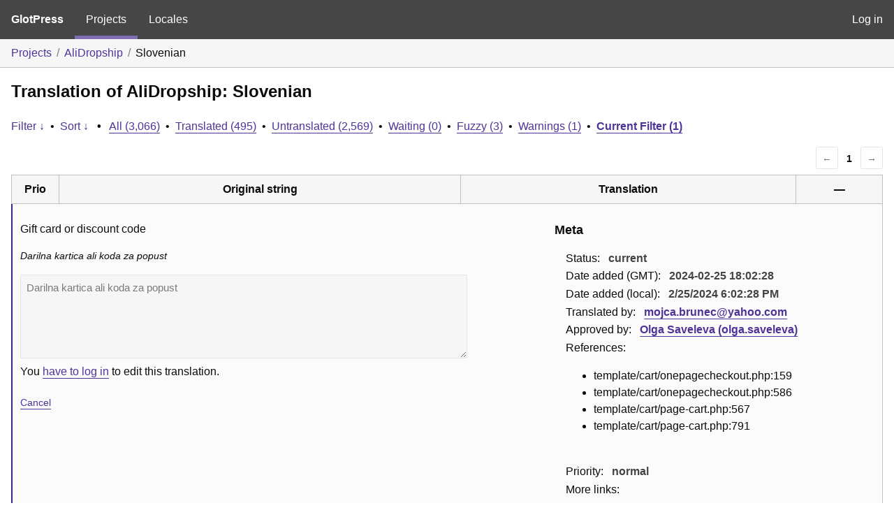

--- FILE ---
content_type: text/html; charset=utf-8
request_url: https://translate.alidropship.com/glotpress/projects/ads/sl/default/?filters%5Bstatus%5D=either&filters%5Boriginal_id%5D=39534&sort%5Bby%5D=translation_date_added&sort%5Bhow%5D=asc
body_size: 4106
content:
<!DOCTYPE html>
<html>
<head>
	<meta http-equiv="Content-type" content="text/html; charset=utf-8" />
	<title>Translations &lt; Slovenian &lt; AliDropship &lt; GlotPress</title>

	<link rel='stylesheet' id='gp-base-css' href='https://translate.alidropship.com/wp-content/plugins/glotpress/assets/css/style.min.css?ver=1717576096' media='all' />
<script src="https://translate.alidropship.com/wp-includes/js/jquery/jquery.min.js?ver=3.7.1" id="jquery-core-js"></script>
<script src="https://translate.alidropship.com/wp-includes/js/jquery/jquery-migrate.min.js?ver=3.4.1" id="jquery-migrate-js"></script>
<script src="https://translate.alidropship.com/wp-includes/js/dist/vendor/wp-polyfill-inert.min.js?ver=3.1.2" id="wp-polyfill-inert-js"></script>
<script src="https://translate.alidropship.com/wp-includes/js/dist/vendor/regenerator-runtime.min.js?ver=0.14.0" id="regenerator-runtime-js"></script>
<script src="https://translate.alidropship.com/wp-includes/js/dist/vendor/wp-polyfill.min.js?ver=3.15.0" id="wp-polyfill-js"></script>
<script src="https://translate.alidropship.com/wp-includes/js/dist/hooks.min.js?ver=2810c76e705dd1a53b18" id="wp-hooks-js"></script>
<script src="https://translate.alidropship.com/wp-includes/js/dist/i18n.min.js?ver=5e580eb46a90c2b997e6" id="wp-i18n-js"></script>
<script id="wp-i18n-js-after">
wp.i18n.setLocaleData( { 'text direction\u0004ltr': [ 'ltr' ] } );
</script>
<script src="https://translate.alidropship.com/wp-content/plugins/glotpress/assets/js/common.min.js?ver=1717576096" id="gp-common-js"></script>
<script src="https://translate.alidropship.com/wp-includes/js/jquery/ui/core.min.js?ver=1.13.2" id="jquery-ui-core-js"></script>
<script src="https://translate.alidropship.com/wp-includes/js/jquery/ui/tooltip.min.js?ver=1.13.2" id="jquery-ui-tooltip-js"></script>
<script src="https://translate.alidropship.com/wp-includes/js/dist/wordcount.min.js?ver=55d8c2bf3dc99e7ea5ec" id="wp-wordcount-js"></script>
<script id="gp-editor-js-extra">
var $gp_editor_options = {"can_approve":"","can_write":"","url":"\/glotpress\/projects\/ads\/sl\/default\/","discard_warning_url":"\/glotpress\/projects\/ads\/sl\/default\/-discard-warning\/","set_priority_url":"\/glotpress\/originals\/%original-id%\/set_priority\/","set_status_url":"\/glotpress\/projects\/ads\/sl\/default\/-set-status\/","word_count_type":"words"};
</script>
<script src="https://translate.alidropship.com/wp-content/plugins/glotpress/assets/js/editor.min.js?ver=1717576096" id="gp-editor-js"></script>
<script id="gp-translations-page-js-extra">
var $gp_translations_options = {"sort":"Sort","filter":"Filter"};
</script>
<script src="https://translate.alidropship.com/wp-content/plugins/glotpress/assets/js/translations-page.min.js?ver=1717576096" id="gp-translations-page-js"></script>
</head>

<body class="wp-embed-responsive no-js hfeed">
	<script type="text/javascript">document.body.className = document.body.className.replace('no-js','js');</script>

	<header class="gp-bar clearfix">
		<h1>
			<a href="/glotpress/" rel="home">
				GlotPress			</a>
		</h1>

		<nav id="main-navigation" role="navigation">
			<a class="current" href="/glotpress/projects/">Projects</a><a class="" href="/glotpress/languages/">Locales</a>		</nav>

		<nav id="side-navigation">
			<a class="" href="https://translate.alidropship.com/wp-login.php?redirect_to=https%3A%2F%2Ftranslate.alidropship.com%2Fglotpress%2Fprojects%2Fads%2Fsl%2Fdefault%2F%3Ffilters%255Bstatus%255D%3Deither%26filters%255Boriginal_id%255D%3D39534%26sort%255Bby%255D%3Dtranslation_date_added%26sort%255Bhow%255D%3Dasc">Log in</a>		</nav>
	</header>

	<div class="gp-content">
		<ul class="breadcrumb"><li><a href="/glotpress/projects/">Projects</a></li><li><a href="/glotpress/projects/ads/">AliDropship</a></li><li>Slovenian</li></ul>
		<div id="gp-js-message" class="gp-js-message"></div>

		
		
		
<div class="gp-heading">
	<h2>
		Translation of AliDropship: Slovenian	</h2>
			<div class="glossary-links">
			</div>
</div>

<div class="filter-toolbar">
	<form id="upper-filters-toolbar" class="filters-toolbar" action="" method="get" accept-charset="utf-8">
		<div>
		<a href="#" class="revealing filter">Filter &darr;</a> <span class="separator">&bull;</span>
		<a href="#" class="revealing sort">Sort &darr;</a> <strong class="separator">&bull;</strong>
		<a href="/glotpress/projects/ads/sl/default/">All&nbsp;(3,066)</a> <span class="separator">&bull;</span> <a href="/glotpress/projects/ads/sl/default/?filters%5Bstatus%5D=current">Translated&nbsp;(495)</a> <span class="separator">&bull;</span> <a href="/glotpress/projects/ads/sl/default/?filters%5Bstatus%5D=untranslated">Untranslated&nbsp;(2,569)</a> <span class="separator">&bull;</span> <a href="/glotpress/projects/ads/sl/default/?filters%5Bstatus%5D=waiting">Waiting&nbsp;(0)</a> <span class="separator">&bull;</span> <a href="/glotpress/projects/ads/sl/default/?filters%5Bstatus%5D=fuzzy">Fuzzy&nbsp;(3)</a> <span class="separator">&bull;</span> <a href="/glotpress/projects/ads/sl/default/?filters%5Bwarnings%5D=yes">Warnings&nbsp;(1)</a> <span class="separator">&bull;</span> <a href="/glotpress/projects/ads/sl/default/?filters%5Bstatus%5D=either&#038;filters%5Boriginal_id%5D=39534&#038;sort%5Bby%5D=translation_date_added&#038;sort%5Bhow%5D=asc" class="filter-current">Current&nbsp;Filter&nbsp;(1)</a>		</div>
		<div class="filters-expanded filters hidden">
			<div class="filters-expanded-section">
				<fieldset>
					<legend class="screen-reader-text">Search:</legend>
					<label for="filters[term]" class="filter-title">Search Term:</label><br />
					<input type="text" value="" name="filters[term]" id="filters[term]" /><br />
					<input type="checkbox" name="filters[case_sensitive]" value="yes" id="filters[case_sensitive][yes]" >&nbsp;<label for='filters[case_sensitive][yes]'>Case-sensitive search</label>
				</fieldset>

				<fieldset>
					<legend class="filter-title">Term Scope:</legend>
						<input type='radio' id='filters[term_scope][scope_originals]' name='filters[term_scope]' value='scope_originals'/>&nbsp;<label for='filters[term_scope][scope_originals]'>Originals only</label><br />
	<input type='radio' id='filters[term_scope][scope_translations]' name='filters[term_scope]' value='scope_translations'/>&nbsp;<label for='filters[term_scope][scope_translations]'>Translations only</label><br />
	<input type='radio' id='filters[term_scope][scope_context]' name='filters[term_scope]' value='scope_context'/>&nbsp;<label for='filters[term_scope][scope_context]'>Context only</label><br />
	<input type='radio' id='filters[term_scope][scope_references]' name='filters[term_scope]' value='scope_references'/>&nbsp;<label for='filters[term_scope][scope_references]'>References only</label><br />
	<input type='radio' id='filters[term_scope][scope_both]' name='filters[term_scope]' value='scope_both'/>&nbsp;<label for='filters[term_scope][scope_both]'>Both Originals and Translations</label><br />
	<input type='radio' id='filters[term_scope][scope_any]' name='filters[term_scope]' value='scope_any' checked='checked'/>&nbsp;<label for='filters[term_scope][scope_any]'>Any</label><br />
				</fieldset>
			</div>

			<div class="filters-expanded-section">
				<fieldset id="filter-status-fields">
					<legend class="filter-title">Status:</legend>
										<label for="filters[status][current]">
						<input type="checkbox" value="current" id="filters[status][current]" checked="checked">
						Current					</label><br />
					<label for="filters[status][waiting]">
						<input type="checkbox" value="waiting" id="filters[status][waiting]" checked="checked">
						Waiting					</label><br />
					<label for="filters[status][fuzzy]">
						<input type="checkbox" value="fuzzy" id="filters[status][fuzzy]" checked="checked">
						Fuzzy					</label><br />
					<label for="filters[status][untranslated]">
						<input type="checkbox" value="untranslated" id="filters[status][untranslated]" >
						Untranslated					</label><br />
					<label for="filters[status][rejected]">
						<input type="checkbox" value="rejected" id="filters[status][rejected]" checked="checked">
						Rejected					</label><br />
										<label for="filters[status][old]">
						<input type="checkbox" value="old" id="filters[status][old]" checked="checked">
						Old					</label><br />
					<button type="button" id="filter-status-select-all" class="button is-link">Select all</button>
					<input type="hidden" id="filter-status-selected" name="filters[status]" value="either" />
				</fieldset>
			</div>

			<div class="filters-expanded-section">
				<fieldset>
					<legend class="filter-title">Options:</legend>
					<input type="checkbox" name="filters[with_comment]" value="yes" id="filters[with_comment][yes]" >&nbsp;<label for='filters[with_comment][yes]'>With comment</label><br />
					<input type="checkbox" name="filters[with_context]" value="yes" id="filters[with_context][yes]" >&nbsp;<label for='filters[with_context][yes]'>With context</label><br />
					<input type="checkbox" name="filters[warnings]" value="yes" id="filters[warnings][yes]" >&nbsp;<label for='filters[warnings][yes]'>With warnings</label><br />
					<input type="checkbox" name="filters[with_plural]" value="yes" id="filters[with_plural][yes]" >&nbsp;<label for='filters[with_plural][yes]'>With plural</label>
				</fieldset>
			</div>

			<div class="filters-expanded-section">
				<label for="filters[user_login]" class="filter-title">User:</label><br />
				<input type="text" value="" name="filters[user_login]" id="filters[user_login]" /><br />
			</div>

			
			<div class="filters-expanded-actions">
				<input type="submit" class="button is-primary" value="Apply Filters" name="filter" />
			</div>
		</div>
		<div class="filters-expanded sort hidden">
			<div class="filters-expanded-section">
				<fieldset>
					<legend class="filter-title">By:</legend>
						<input type='radio' id='sort[by][original_date_added]' name='sort[by]' value='original_date_added'/>&nbsp;<label for='sort[by][original_date_added]'>Date added (original)</label><br />
	<input type='radio' id='sort[by][translation_date_added]' name='sort[by]' value='translation_date_added' checked='checked'/>&nbsp;<label for='sort[by][translation_date_added]'>Date added (translation)</label><br />
	<input type='radio' id='sort[by][translation_date_modified]' name='sort[by]' value='translation_date_modified'/>&nbsp;<label for='sort[by][translation_date_modified]'>Date modified (translation)</label><br />
	<input type='radio' id='sort[by][original]' name='sort[by]' value='original'/>&nbsp;<label for='sort[by][original]'>Original string</label><br />
	<input type='radio' id='sort[by][translation]' name='sort[by]' value='translation'/>&nbsp;<label for='sort[by][translation]'>Translation</label><br />
	<input type='radio' id='sort[by][priority]' name='sort[by]' value='priority'/>&nbsp;<label for='sort[by][priority]'>Priority</label><br />
	<input type='radio' id='sort[by][references]' name='sort[by]' value='references'/>&nbsp;<label for='sort[by][references]'>Filename in source</label><br />
	<input type='radio' id='sort[by][length]' name='sort[by]' value='length'/>&nbsp;<label for='sort[by][length]'>Original length</label><br />
	<input type='radio' id='sort[by][random]' name='sort[by]' value='random'/>&nbsp;<label for='sort[by][random]'>Random</label><br />
				</fieldset>
			</div>

			<div class="filters-expanded-section">
				<fieldset>
					<legend class="filter-title">Order:</legend>
						<input type='radio' id='sort[how][asc]' name='sort[how]' value='asc' checked='checked'/>&nbsp;<label for='sort[how][asc]'>Ascending</label><br />
	<input type='radio' id='sort[how][desc]' name='sort[how]' value='desc'/>&nbsp;<label for='sort[how][desc]'>Descending</label><br />
				</fieldset>
			</div>

			
			<div class="filters-expanded-actions">
				<input type="submit" class="button is-primary" value="Apply Sorting" name="sorts" />
			</div>
		</div>
	</form>
</div>

<div class="gp-table-actions top">
		<div class="paging">
		<span class="previous disabled">&larr;</span>
		
		
		
		<span class="current">1</span>
		
		
		
		<span class="next disabled">&rarr;</span>
	</div></div>

<table id="translations" class="gp-table translations ">
	<thead>
	<tr>
				<th class="gp-column-priority">Prio</th>
		<th class="gp-column-original">Original string</th>
		<th class="gp-column-translation">Translation</th>
		<th class="gp-column-actions">&mdash;</th>
	</tr>
	</thead>

<tr class="preview status-current priority-normal no-warnings has-translations" id="preview-39534-196153" row="39534-196153">
			<td class="priority" title="Priority: normal">
			</td>
	<td class="original">
					<span class="original-text">Gift card or discount code</span>
						</td>
	<td class="translation foreign-text">
		<span class="translation-text">Darilna kartica ali koda za popust</span>	</td>
	<td class="actions">
		<a href="#" class="action edit">Details</a>
	</td>
</tr>
<tr class="editor status-current priority-normal no-warnings has-translations" id="editor-39534-196153" row="39534-196153">
	<td colspan="4">
		<div class="strings">
							<p class="original">Gift card or discount code</p>
				<p aria-hidden="true" class="original_raw">Gift card or discount code</p>
					<div class="textareas">
				<blockquote class="translation">Darilna kartica ali koda za popust</blockquote>
		<textarea class="foreign-text" name="translation[39534][]" id="translation_39534_196153_0"  disabled='disabled' disabled='disabled'>Darilna kartica ali koda za popust</textarea>

		<div>
			You <a href="https://translate.alidropship.com/wp-login.php?redirect_to=https%3A%2F%2Ftranslate.alidropship.com%2Fglotpress%2Fprojects%2Fads%2Fsl%2Fdefault%2F%3Ffilters%255Bstatus%255D%3Deither%26filters%255Boriginal_id%255D%3D39534%26sort%255Bby%255D%3Dtranslation_date_added%26sort%255Bhow%255D%3Dasc">have to log in</a> to edit this translation.		</div>
	</div>
							<div class="actions">
	<div class="button-group">
				<button type="button" href="#" class="button is-link close">Cancel</button>
	</div>
</div>
		</div>
		<div class="meta">
	<h3>Meta</h3>

	<dl>
	<dt>Status:</dt>
	<dd>
		current
															</dd>
</dl>

					<dl>
			<dt>Date added (GMT):</dt>
			<dd id="gmt-date-added-39534-196153">2024-02-25 18:02:28</dd>
		</dl>
		<dl>
			<dt>Date added (local):</dt>
			<dd id="local-date-added-39534-196153">Calculating...</dd>
		</dl>
				<dl>
			<dt>Translated by:</dt>
			<dd><a href="/glotpress/profile/mojca-brunecyahoo-com/" tabindex="-1">mojca.brunec@yahoo.com</a></dd>
		</dl>
				<dl>
			<dt>
			Approved by:			</dt>
			<dd><a href="/glotpress/profile/olga-saveleva/" tabindex="-1">Olga Saveleva (olga.saveleva)</a></dd>
		</dl>
			<dl><dt>
	References:	<ul class="refs">
		<li>template/cart/onepagecheckout.php:159</li><li>template/cart/onepagecheckout.php:586</li><li>template/cart/page-cart.php:567</li><li>template/cart/page-cart.php:791</li>	</ul></dt></dl>

	<dl>
		<dt>Priority:</dt>
					<dd>
				normal			</dd>
			</dl>

	<dl>
		<dt>More links:			<ul>
									<li>
						<a tabindex="-1" href="/glotpress/projects/ads/sl/default/?filters%5Bstatus%5D=either&#038;filters%5Boriginal_id%5D=39534&#038;filters%5Btranslation_id%5D=196153">Permalink to this translation</a>					</li>
									<li>
						<a tabindex="-1" href="/glotpress/projects/ads/sl/default/?filters%5Bstatus%5D=either&#038;filters%5Boriginal_id%5D=39534&#038;sort%5Bby%5D=translation_date_added&#038;sort%5Bhow%5D=asc">All translations of this original</a>					</li>
							</ul>
		</dt>
	</dl>
</div>
	</td>
	</tr>
</table>

<div class="gp-table-actions bottom">
		<div id="legend">
		<div><strong>Legend:</strong></div>
					<div class="box status-current"></div>
			<div>
				Current			</div>
						<div class="box status-waiting"></div>
			<div>
				Waiting			</div>
						<div class="box status-rejected"></div>
			<div>
				Rejected			</div>
						<div class="box status-fuzzy"></div>
			<div>
				Fuzzy			</div>
						<div class="box status-old"></div>
			<div>
				Old			</div>
					<div class="box has-warnings"></div>
		<div>With warnings</div>
	</div>
		<div class="paging">
		<span class="previous disabled">&larr;</span>
		
		
		
		<span class="current">1</span>
		
		
		
		<span class="next disabled">&rarr;</span>
	</div></div>

<p class="actionlist">
	<a href="/glotpress/projects/ads/sl/default/export-translations/" id="export" filters="/glotpress/projects/ads/sl/default/export-translations/?filters%5Bstatus%5D=either&amp;filters%5Boriginal_id%5D=39534">Export</a> <select name='what-to-export' id='what-to-export' >
	<option value='all' selected='selected'>all current</option>
	<option value='filtered'>only matching the filter</option>
</select>
 as <select name='export-format' id='export-format' >
	<option value='android'>Android XML (.xml)</option>
	<option value='po' selected='selected'>Portable Object Message Catalog (.po/.pot)</option>
	<option value='mo'>Machine Object Message Catalog (.mo)</option>
	<option value='resx'>.NET Resource (.resx)</option>
	<option value='strings'>Mac OS X / iOS Strings File (.strings)</option>
	<option value='properties'>Java Properties File (.properties)</option>
	<option value='json'>JSON (.json)</option>
	<option value='jed1x'>Jed 1.x (.json)</option>
	<option value='ngx'>NGX-Translate (.json)</option>
	<option value='php'>PHP (.l10n.php)</option>
</select>
</p>
	</div>
	<footer id="gp-footer" class="gp-footer">
		<div class="gp-footer-credits">
			<p class="gp-footer-copyright">&copy;
				2026				<a href="https://translate.alidropship.com/">Make Translate Project</a>
			</p>

			
			<p class="gp-powered-by">
				Proudly powered by <a rel="nofollow" href="https://glotpress.blog/">GlotPress</a>			</p>

		</div>

			</footer>
	</body>
</html>


--- FILE ---
content_type: text/javascript
request_url: https://translate.alidropship.com/wp-includes/js/jquery/ui/tooltip.min.js?ver=1.13.2
body_size: 2158
content:
/*!
 * jQuery UI Tooltip 1.13.2
 * http://jqueryui.com
 *
 * Copyright jQuery Foundation and other contributors
 * Released under the MIT license.
 * http://jquery.org/license
 */
!function(t){"use strict";"function"==typeof define&&define.amd?define(["jquery","./core"],t):t(jQuery)}(function(r){"use strict";return r.widget("ui.tooltip",{version:"1.13.2",options:{classes:{"ui-tooltip":"ui-corner-all ui-widget-shadow"},content:function(){var t=r(this).attr("title");return r("<a>").text(t).html()},hide:!0,items:"[title]:not([disabled])",position:{my:"left top+15",at:"left bottom",collision:"flipfit flip"},show:!0,track:!1,close:null,open:null},_addDescribedBy:function(t,i){var e=(t.attr("aria-describedby")||"").split(/\s+/);e.push(i),t.data("ui-tooltip-id",i).attr("aria-describedby",String.prototype.trim.call(e.join(" ")))},_removeDescribedBy:function(t){var i=t.data("ui-tooltip-id"),e=(t.attr("aria-describedby")||"").split(/\s+/),i=r.inArray(i,e);-1!==i&&e.splice(i,1),t.removeData("ui-tooltip-id"),(e=String.prototype.trim.call(e.join(" ")))?t.attr("aria-describedby",e):t.removeAttr("aria-describedby")},_create:function(){this._on({mouseover:"open",focusin:"open"}),this.tooltips={},this.parents={},this.liveRegion=r("<div>").attr({role:"log","aria-live":"assertive","aria-relevant":"additions"}).appendTo(this.document[0].body),this._addClass(this.liveRegion,null,"ui-helper-hidden-accessible"),this.disabledTitles=r([])},_setOption:function(t,i){var e=this;this._super(t,i),"content"===t&&r.each(this.tooltips,function(t,i){e._updateContent(i.element)})},_setOptionDisabled:function(t){this[t?"_disable":"_enable"]()},_disable:function(){var o=this;r.each(this.tooltips,function(t,i){var e=r.Event("blur");e.target=e.currentTarget=i.element[0],o.close(e,!0)}),this.disabledTitles=this.disabledTitles.add(this.element.find(this.options.items).addBack().filter(function(){var t=r(this);if(t.is("[title]"))return t.data("ui-tooltip-title",t.attr("title")).removeAttr("title")}))},_enable:function(){this.disabledTitles.each(function(){var t=r(this);t.data("ui-tooltip-title")&&t.attr("title",t.data("ui-tooltip-title"))}),this.disabledTitles=r([])},open:function(t){var e=this,i=r(t?t.target:this.element).closest(this.options.items);i.length&&!i.data("ui-tooltip-id")&&(i.attr("title")&&i.data("ui-tooltip-title",i.attr("title")),i.data("ui-tooltip-open",!0),t&&"mouseover"===t.type&&i.parents().each(function(){var t,i=r(this);i.data("ui-tooltip-open")&&((t=r.Event("blur")).target=t.currentTarget=this,e.close(t,!0)),i.attr("title")&&(i.uniqueId(),e.parents[this.id]={element:this,title:i.attr("title")},i.attr("title",""))}),this._registerCloseHandlers(t,i),this._updateContent(i,t))},_updateContent:function(i,e){var t=this.options.content,o=this,n=e?e.type:null;if("string"==typeof t||t.nodeType||t.jquery)return this._open(e,i,t);(t=t.call(i[0],function(t){o._delay(function(){i.data("ui-tooltip-open")&&(e&&(e.type=n),this._open(e,i,t))})}))&&this._open(e,i,t)},_open:function(t,i,e){var o,n,s,l=r.extend({},this.options.position);function a(t){l.of=t,o.is(":hidden")||o.position(l)}e&&((s=this._find(i))?s.tooltip.find(".ui-tooltip-content").html(e):(i.is("[title]")&&(t&&"mouseover"===t.type?i.attr("title",""):i.removeAttr("title")),s=this._tooltip(i),o=s.tooltip,this._addDescribedBy(i,o.attr("id")),o.find(".ui-tooltip-content").html(e),this.liveRegion.children().hide(),(s=r("<div>").html(o.find(".ui-tooltip-content").html())).removeAttr("name").find("[name]").removeAttr("name"),s.removeAttr("id").find("[id]").removeAttr("id"),s.appendTo(this.liveRegion),this.options.track&&t&&/^mouse/.test(t.type)?(this._on(this.document,{mousemove:a}),a(t)):o.position(r.extend({of:i},this.options.position)),o.hide(),this._show(o,this.options.show),this.options.track&&this.options.show&&this.options.show.delay&&(n=this.delayedShow=setInterval(function(){o.is(":visible")&&(a(l.of),clearInterval(n))},13)),this._trigger("open",t,{tooltip:o})))},_registerCloseHandlers:function(t,i){var e={keyup:function(t){t.keyCode===r.ui.keyCode.ESCAPE&&((t=r.Event(t)).currentTarget=i[0],this.close(t,!0))}};i[0]!==this.element[0]&&(e.remove=function(){var t=this._find(i);t&&this._removeTooltip(t.tooltip)}),t&&"mouseover"!==t.type||(e.mouseleave="close"),t&&"focusin"!==t.type||(e.focusout="close"),this._on(!0,i,e)},close:function(t){var i,e=this,o=r(t?t.currentTarget:this.element),n=this._find(o);n?(i=n.tooltip,n.closing||(clearInterval(this.delayedShow),o.data("ui-tooltip-title")&&!o.attr("title")&&o.attr("title",o.data("ui-tooltip-title")),this._removeDescribedBy(o),n.hiding=!0,i.stop(!0),this._hide(i,this.options.hide,function(){e._removeTooltip(r(this))}),o.removeData("ui-tooltip-open"),this._off(o,"mouseleave focusout keyup"),o[0]!==this.element[0]&&this._off(o,"remove"),this._off(this.document,"mousemove"),t&&"mouseleave"===t.type&&r.each(this.parents,function(t,i){r(i.element).attr("title",i.title),delete e.parents[t]}),n.closing=!0,this._trigger("close",t,{tooltip:i}),n.hiding)||(n.closing=!1)):o.removeData("ui-tooltip-open")},_tooltip:function(t){var i=r("<div>").attr("role","tooltip"),e=r("<div>").appendTo(i),o=i.uniqueId().attr("id");return this._addClass(e,"ui-tooltip-content"),this._addClass(i,"ui-tooltip","ui-widget ui-widget-content"),i.appendTo(this._appendTo(t)),this.tooltips[o]={element:t,tooltip:i}},_find:function(t){t=t.data("ui-tooltip-id");return t?this.tooltips[t]:null},_removeTooltip:function(t){clearInterval(this.delayedShow),t.remove(),delete this.tooltips[t.attr("id")]},_appendTo:function(t){t=t.closest(".ui-front, dialog");return t=t.length?t:this.document[0].body},_destroy:function(){var o=this;r.each(this.tooltips,function(t,i){var e=r.Event("blur"),i=i.element;e.target=e.currentTarget=i[0],o.close(e,!0),r("#"+t).remove(),i.data("ui-tooltip-title")&&(i.attr("title")||i.attr("title",i.data("ui-tooltip-title")),i.removeData("ui-tooltip-title"))}),this.liveRegion.remove()}}),!1!==r.uiBackCompat&&r.widget("ui.tooltip",r.ui.tooltip,{options:{tooltipClass:null},_tooltip:function(){var t=this._superApply(arguments);return this.options.tooltipClass&&t.tooltip.addClass(this.options.tooltipClass),t}}),r.ui.tooltip});